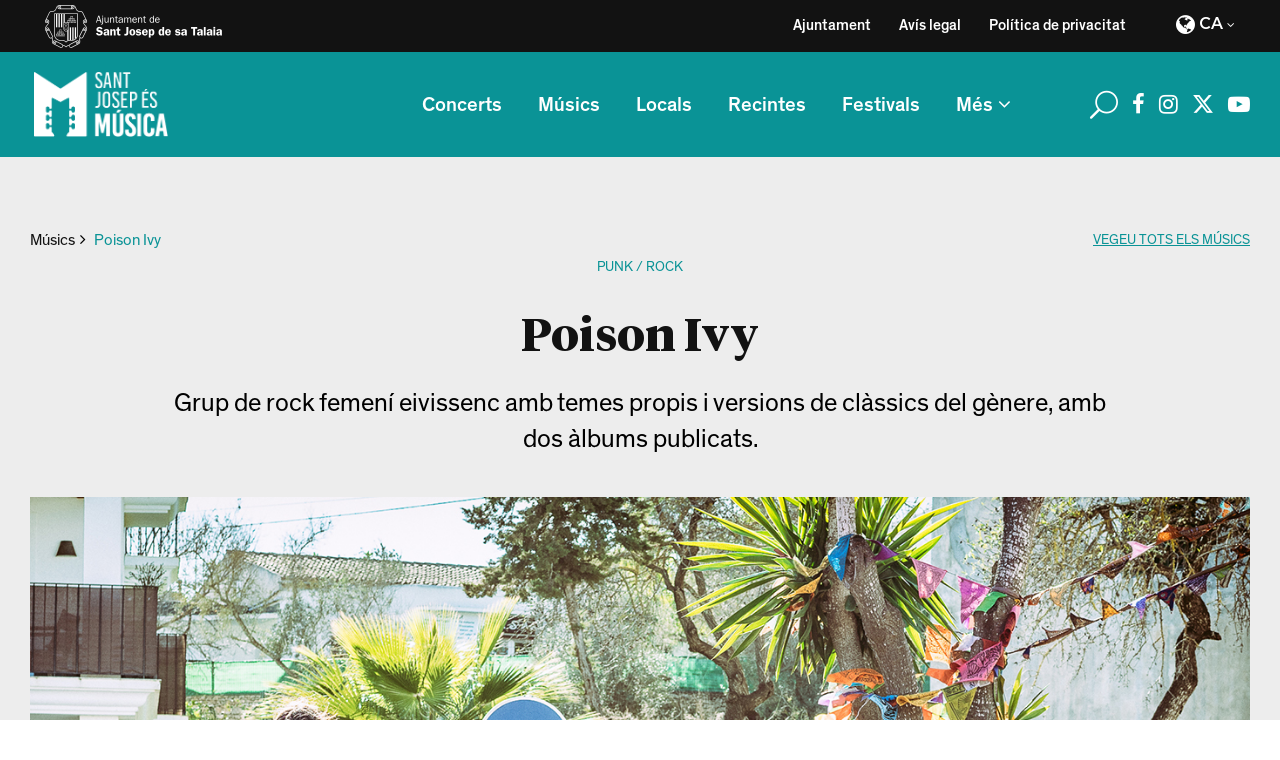

--- FILE ---
content_type: text/html; charset=UTF-8
request_url: https://musica.santjosep.org/musics/poison-ivy/
body_size: 16510
content:
<!DOCTYPE html>
<html lang="ca">
<head>
			
		<meta charset="UTF-8"/>
		<link rel="profile" href="http://gmpg.org/xfn/11"/>
			
				<meta name="viewport" content="width=device-width,initial-scale=1,user-scalable=yes">
		<meta name='robots' content='index, follow, max-image-preview:large, max-snippet:-1, max-video-preview:-1' />
<link rel="alternate" hreflang="ca" href="https://musica.santjosep.org/musics/poison-ivy/" />
<link rel="alternate" hreflang="es" href="https://musica.santjosep.org/es/musicos/poison-ivy/" />
<link rel="alternate" hreflang="x-default" href="https://musica.santjosep.org/musics/poison-ivy/" />

	<!-- This site is optimized with the Yoast SEO plugin v26.6 - https://yoast.com/wordpress/plugins/seo/ -->
	<title>Poison Ivy - Sant Josep és música</title>
	<link rel="canonical" href="https://musica.santjosep.org/musics/poison-ivy/" />
	<meta property="og:locale" content="ca_ES" />
	<meta property="og:type" content="article" />
	<meta property="og:title" content="Poison Ivy - Sant Josep és música" />
	<meta property="og:description" content="Grup de rock femení eivissenc amb temes propis i versions de clàssics del gènere, amb dos àlbums publicats." />
	<meta property="og:url" content="https://musica.santjosep.org/musics/poison-ivy/" />
	<meta property="og:site_name" content="Sant Josep és música" />
	<meta property="article:publisher" content="https://www.facebook.com/Sant-Josep-s-Msica-105337042007790" />
	<meta property="article:modified_time" content="2023-05-03T20:06:31+00:00" />
	<meta property="og:image" content="https://musica.santjosep.org/wp-content/uploads/2022/08/Poison-Ivy-11rec.jpg" />
	<meta property="og:image:width" content="1400" />
	<meta property="og:image:height" content="933" />
	<meta property="og:image:type" content="image/jpeg" />
	<meta name="twitter:card" content="summary_large_image" />
	<meta name="twitter:site" content="@MusicaSantJosep" />
	<meta name="twitter:label1" content="Temps estimat de lectura" />
	<meta name="twitter:data1" content="1 minut" />
	<script type="application/ld+json" class="yoast-schema-graph">{"@context":"https://schema.org","@graph":[{"@type":"WebPage","@id":"https://musica.santjosep.org/musics/poison-ivy/","url":"https://musica.santjosep.org/musics/poison-ivy/","name":"Poison Ivy - Sant Josep és música","isPartOf":{"@id":"https://musica.santjosep.org/es/#website"},"primaryImageOfPage":{"@id":"https://musica.santjosep.org/musics/poison-ivy/#primaryimage"},"image":{"@id":"https://musica.santjosep.org/musics/poison-ivy/#primaryimage"},"thumbnailUrl":"https://musica.santjosep.org/wp-content/uploads/2022/08/Poison-Ivy-11rec.jpg","datePublished":"2022-08-02T08:25:58+00:00","dateModified":"2023-05-03T20:06:31+00:00","breadcrumb":{"@id":"https://musica.santjosep.org/musics/poison-ivy/#breadcrumb"},"inLanguage":"ca","potentialAction":[{"@type":"ReadAction","target":["https://musica.santjosep.org/musics/poison-ivy/"]}]},{"@type":"ImageObject","inLanguage":"ca","@id":"https://musica.santjosep.org/musics/poison-ivy/#primaryimage","url":"https://musica.santjosep.org/wp-content/uploads/2022/08/Poison-Ivy-11rec.jpg","contentUrl":"https://musica.santjosep.org/wp-content/uploads/2022/08/Poison-Ivy-11rec.jpg","width":1400,"height":933,"caption":"Joan F. Ribas"},{"@type":"BreadcrumbList","@id":"https://musica.santjosep.org/musics/poison-ivy/#breadcrumb","itemListElement":[{"@type":"ListItem","position":1,"name":"Portada","item":"https://musica.santjosep.org/"},{"@type":"ListItem","position":2,"name":"Músicos","item":"https://musica.santjosep.org/es/musicos/"},{"@type":"ListItem","position":3,"name":"Poison Ivy"}]},{"@type":"WebSite","@id":"https://musica.santjosep.org/es/#website","url":"https://musica.santjosep.org/es/","name":"Sant Josep és música","description":"Información actualizada de todos los conciertos, grupos y artistas que actúen tanto en fiestas y festivales, como en establecimientos privados en el municipio de Sant Josep de sa Talaia","publisher":{"@id":"https://musica.santjosep.org/es/#organization"},"potentialAction":[{"@type":"SearchAction","target":{"@type":"EntryPoint","urlTemplate":"https://musica.santjosep.org/es/?s={search_term_string}"},"query-input":{"@type":"PropertyValueSpecification","valueRequired":true,"valueName":"search_term_string"}}],"inLanguage":"ca"},{"@type":"Organization","@id":"https://musica.santjosep.org/es/#organization","name":"Sant Josep és música","url":"https://musica.santjosep.org/es/","logo":{"@type":"ImageObject","inLanguage":"ca","@id":"https://musica.santjosep.org/es/#/schema/logo/image/","url":"https://musica.santjosep.org/wp-content/uploads/2022/01/logo-SJEM.png","contentUrl":"https://musica.santjosep.org/wp-content/uploads/2022/01/logo-SJEM.png","width":213,"height":103,"caption":"Sant Josep és música"},"image":{"@id":"https://musica.santjosep.org/es/#/schema/logo/image/"},"sameAs":["https://www.facebook.com/Sant-Josep-s-Msica-105337042007790","https://x.com/MusicaSantJosep","https://www.instagram.com/musicasantjosep/","https://www.youtube.com/channel/UCBSLSUpqfrfsiOMVslmZEJA"]}]}</script>
	<!-- / Yoast SEO plugin. -->


<link rel='dns-prefetch' href='//cdnjs.cloudflare.com' />
<link rel='dns-prefetch' href='//fonts.googleapis.com' />
<link rel="alternate" type="application/rss+xml" title="Sant Josep és música &raquo; Canal d&#039;informació" href="https://musica.santjosep.org/feed/" />
<link rel="alternate" type="application/rss+xml" title="Sant Josep és música &raquo; Canal dels comentaris" href="https://musica.santjosep.org/comments/feed/" />
<link rel="alternate" type="text/calendar" title="Sant Josep és música &raquo; Canal iCal" href="https://musica.santjosep.org/concerts-santjosep/?ical=1" />
<link rel="alternate" title="oEmbed (JSON)" type="application/json+oembed" href="https://musica.santjosep.org/wp-json/oembed/1.0/embed?url=https%3A%2F%2Fmusica.santjosep.org%2Fmusics%2Fpoison-ivy%2F" />
<link rel="alternate" title="oEmbed (XML)" type="text/xml+oembed" href="https://musica.santjosep.org/wp-json/oembed/1.0/embed?url=https%3A%2F%2Fmusica.santjosep.org%2Fmusics%2Fpoison-ivy%2F&#038;format=xml" />
<style id='wp-img-auto-sizes-contain-inline-css' type='text/css'>
img:is([sizes=auto i],[sizes^="auto," i]){contain-intrinsic-size:3000px 1500px}
/*# sourceURL=wp-img-auto-sizes-contain-inline-css */
</style>
<link rel='stylesheet' id='tribe-events-pro-mini-calendar-block-styles-css' href='https://musica.santjosep.org/wp-content/plugins/events-calendar-pro/build/css/tribe-events-pro-mini-calendar-block.css?ver=7.7.11' type='text/css' media='all' />
<style id='wp-emoji-styles-inline-css' type='text/css'>

	img.wp-smiley, img.emoji {
		display: inline !important;
		border: none !important;
		box-shadow: none !important;
		height: 1em !important;
		width: 1em !important;
		margin: 0 0.07em !important;
		vertical-align: -0.1em !important;
		background: none !important;
		padding: 0 !important;
	}
/*# sourceURL=wp-emoji-styles-inline-css */
</style>
<link rel='stylesheet' id='wp-block-library-css' href='https://musica.santjosep.org/wp-includes/css/dist/block-library/style.min.css?ver=6.9' type='text/css' media='all' />
<style id='wp-block-image-inline-css' type='text/css'>
.wp-block-image>a,.wp-block-image>figure>a{display:inline-block}.wp-block-image img{box-sizing:border-box;height:auto;max-width:100%;vertical-align:bottom}@media not (prefers-reduced-motion){.wp-block-image img.hide{visibility:hidden}.wp-block-image img.show{animation:show-content-image .4s}}.wp-block-image[style*=border-radius] img,.wp-block-image[style*=border-radius]>a{border-radius:inherit}.wp-block-image.has-custom-border img{box-sizing:border-box}.wp-block-image.aligncenter{text-align:center}.wp-block-image.alignfull>a,.wp-block-image.alignwide>a{width:100%}.wp-block-image.alignfull img,.wp-block-image.alignwide img{height:auto;width:100%}.wp-block-image .aligncenter,.wp-block-image .alignleft,.wp-block-image .alignright,.wp-block-image.aligncenter,.wp-block-image.alignleft,.wp-block-image.alignright{display:table}.wp-block-image .aligncenter>figcaption,.wp-block-image .alignleft>figcaption,.wp-block-image .alignright>figcaption,.wp-block-image.aligncenter>figcaption,.wp-block-image.alignleft>figcaption,.wp-block-image.alignright>figcaption{caption-side:bottom;display:table-caption}.wp-block-image .alignleft{float:left;margin:.5em 1em .5em 0}.wp-block-image .alignright{float:right;margin:.5em 0 .5em 1em}.wp-block-image .aligncenter{margin-left:auto;margin-right:auto}.wp-block-image :where(figcaption){margin-bottom:1em;margin-top:.5em}.wp-block-image.is-style-circle-mask img{border-radius:9999px}@supports ((-webkit-mask-image:none) or (mask-image:none)) or (-webkit-mask-image:none){.wp-block-image.is-style-circle-mask img{border-radius:0;-webkit-mask-image:url('data:image/svg+xml;utf8,<svg viewBox="0 0 100 100" xmlns="http://www.w3.org/2000/svg"><circle cx="50" cy="50" r="50"/></svg>');mask-image:url('data:image/svg+xml;utf8,<svg viewBox="0 0 100 100" xmlns="http://www.w3.org/2000/svg"><circle cx="50" cy="50" r="50"/></svg>');mask-mode:alpha;-webkit-mask-position:center;mask-position:center;-webkit-mask-repeat:no-repeat;mask-repeat:no-repeat;-webkit-mask-size:contain;mask-size:contain}}:root :where(.wp-block-image.is-style-rounded img,.wp-block-image .is-style-rounded img){border-radius:9999px}.wp-block-image figure{margin:0}.wp-lightbox-container{display:flex;flex-direction:column;position:relative}.wp-lightbox-container img{cursor:zoom-in}.wp-lightbox-container img:hover+button{opacity:1}.wp-lightbox-container button{align-items:center;backdrop-filter:blur(16px) saturate(180%);background-color:#5a5a5a40;border:none;border-radius:4px;cursor:zoom-in;display:flex;height:20px;justify-content:center;opacity:0;padding:0;position:absolute;right:16px;text-align:center;top:16px;width:20px;z-index:100}@media not (prefers-reduced-motion){.wp-lightbox-container button{transition:opacity .2s ease}}.wp-lightbox-container button:focus-visible{outline:3px auto #5a5a5a40;outline:3px auto -webkit-focus-ring-color;outline-offset:3px}.wp-lightbox-container button:hover{cursor:pointer;opacity:1}.wp-lightbox-container button:focus{opacity:1}.wp-lightbox-container button:focus,.wp-lightbox-container button:hover,.wp-lightbox-container button:not(:hover):not(:active):not(.has-background){background-color:#5a5a5a40;border:none}.wp-lightbox-overlay{box-sizing:border-box;cursor:zoom-out;height:100vh;left:0;overflow:hidden;position:fixed;top:0;visibility:hidden;width:100%;z-index:100000}.wp-lightbox-overlay .close-button{align-items:center;cursor:pointer;display:flex;justify-content:center;min-height:40px;min-width:40px;padding:0;position:absolute;right:calc(env(safe-area-inset-right) + 16px);top:calc(env(safe-area-inset-top) + 16px);z-index:5000000}.wp-lightbox-overlay .close-button:focus,.wp-lightbox-overlay .close-button:hover,.wp-lightbox-overlay .close-button:not(:hover):not(:active):not(.has-background){background:none;border:none}.wp-lightbox-overlay .lightbox-image-container{height:var(--wp--lightbox-container-height);left:50%;overflow:hidden;position:absolute;top:50%;transform:translate(-50%,-50%);transform-origin:top left;width:var(--wp--lightbox-container-width);z-index:9999999999}.wp-lightbox-overlay .wp-block-image{align-items:center;box-sizing:border-box;display:flex;height:100%;justify-content:center;margin:0;position:relative;transform-origin:0 0;width:100%;z-index:3000000}.wp-lightbox-overlay .wp-block-image img{height:var(--wp--lightbox-image-height);min-height:var(--wp--lightbox-image-height);min-width:var(--wp--lightbox-image-width);width:var(--wp--lightbox-image-width)}.wp-lightbox-overlay .wp-block-image figcaption{display:none}.wp-lightbox-overlay button{background:none;border:none}.wp-lightbox-overlay .scrim{background-color:#fff;height:100%;opacity:.9;position:absolute;width:100%;z-index:2000000}.wp-lightbox-overlay.active{visibility:visible}@media not (prefers-reduced-motion){.wp-lightbox-overlay.active{animation:turn-on-visibility .25s both}.wp-lightbox-overlay.active img{animation:turn-on-visibility .35s both}.wp-lightbox-overlay.show-closing-animation:not(.active){animation:turn-off-visibility .35s both}.wp-lightbox-overlay.show-closing-animation:not(.active) img{animation:turn-off-visibility .25s both}.wp-lightbox-overlay.zoom.active{animation:none;opacity:1;visibility:visible}.wp-lightbox-overlay.zoom.active .lightbox-image-container{animation:lightbox-zoom-in .4s}.wp-lightbox-overlay.zoom.active .lightbox-image-container img{animation:none}.wp-lightbox-overlay.zoom.active .scrim{animation:turn-on-visibility .4s forwards}.wp-lightbox-overlay.zoom.show-closing-animation:not(.active){animation:none}.wp-lightbox-overlay.zoom.show-closing-animation:not(.active) .lightbox-image-container{animation:lightbox-zoom-out .4s}.wp-lightbox-overlay.zoom.show-closing-animation:not(.active) .lightbox-image-container img{animation:none}.wp-lightbox-overlay.zoom.show-closing-animation:not(.active) .scrim{animation:turn-off-visibility .4s forwards}}@keyframes show-content-image{0%{visibility:hidden}99%{visibility:hidden}to{visibility:visible}}@keyframes turn-on-visibility{0%{opacity:0}to{opacity:1}}@keyframes turn-off-visibility{0%{opacity:1;visibility:visible}99%{opacity:0;visibility:visible}to{opacity:0;visibility:hidden}}@keyframes lightbox-zoom-in{0%{transform:translate(calc((-100vw + var(--wp--lightbox-scrollbar-width))/2 + var(--wp--lightbox-initial-left-position)),calc(-50vh + var(--wp--lightbox-initial-top-position))) scale(var(--wp--lightbox-scale))}to{transform:translate(-50%,-50%) scale(1)}}@keyframes lightbox-zoom-out{0%{transform:translate(-50%,-50%) scale(1);visibility:visible}99%{visibility:visible}to{transform:translate(calc((-100vw + var(--wp--lightbox-scrollbar-width))/2 + var(--wp--lightbox-initial-left-position)),calc(-50vh + var(--wp--lightbox-initial-top-position))) scale(var(--wp--lightbox-scale));visibility:hidden}}
/*# sourceURL=https://musica.santjosep.org/wp-includes/blocks/image/style.min.css */
</style>
<style id='wp-block-paragraph-inline-css' type='text/css'>
.is-small-text{font-size:.875em}.is-regular-text{font-size:1em}.is-large-text{font-size:2.25em}.is-larger-text{font-size:3em}.has-drop-cap:not(:focus):first-letter{float:left;font-size:8.4em;font-style:normal;font-weight:100;line-height:.68;margin:.05em .1em 0 0;text-transform:uppercase}body.rtl .has-drop-cap:not(:focus):first-letter{float:none;margin-left:.1em}p.has-drop-cap.has-background{overflow:hidden}:root :where(p.has-background){padding:1.25em 2.375em}:where(p.has-text-color:not(.has-link-color)) a{color:inherit}p.has-text-align-left[style*="writing-mode:vertical-lr"],p.has-text-align-right[style*="writing-mode:vertical-rl"]{rotate:180deg}
/*# sourceURL=https://musica.santjosep.org/wp-includes/blocks/paragraph/style.min.css */
</style>
<style id='global-styles-inline-css' type='text/css'>
:root{--wp--preset--aspect-ratio--square: 1;--wp--preset--aspect-ratio--4-3: 4/3;--wp--preset--aspect-ratio--3-4: 3/4;--wp--preset--aspect-ratio--3-2: 3/2;--wp--preset--aspect-ratio--2-3: 2/3;--wp--preset--aspect-ratio--16-9: 16/9;--wp--preset--aspect-ratio--9-16: 9/16;--wp--preset--color--black: #000000;--wp--preset--color--cyan-bluish-gray: #abb8c3;--wp--preset--color--white: #ffffff;--wp--preset--color--pale-pink: #f78da7;--wp--preset--color--vivid-red: #cf2e2e;--wp--preset--color--luminous-vivid-orange: #ff6900;--wp--preset--color--luminous-vivid-amber: #fcb900;--wp--preset--color--light-green-cyan: #7bdcb5;--wp--preset--color--vivid-green-cyan: #00d084;--wp--preset--color--pale-cyan-blue: #8ed1fc;--wp--preset--color--vivid-cyan-blue: #0693e3;--wp--preset--color--vivid-purple: #9b51e0;--wp--preset--gradient--vivid-cyan-blue-to-vivid-purple: linear-gradient(135deg,rgb(6,147,227) 0%,rgb(155,81,224) 100%);--wp--preset--gradient--light-green-cyan-to-vivid-green-cyan: linear-gradient(135deg,rgb(122,220,180) 0%,rgb(0,208,130) 100%);--wp--preset--gradient--luminous-vivid-amber-to-luminous-vivid-orange: linear-gradient(135deg,rgb(252,185,0) 0%,rgb(255,105,0) 100%);--wp--preset--gradient--luminous-vivid-orange-to-vivid-red: linear-gradient(135deg,rgb(255,105,0) 0%,rgb(207,46,46) 100%);--wp--preset--gradient--very-light-gray-to-cyan-bluish-gray: linear-gradient(135deg,rgb(238,238,238) 0%,rgb(169,184,195) 100%);--wp--preset--gradient--cool-to-warm-spectrum: linear-gradient(135deg,rgb(74,234,220) 0%,rgb(151,120,209) 20%,rgb(207,42,186) 40%,rgb(238,44,130) 60%,rgb(251,105,98) 80%,rgb(254,248,76) 100%);--wp--preset--gradient--blush-light-purple: linear-gradient(135deg,rgb(255,206,236) 0%,rgb(152,150,240) 100%);--wp--preset--gradient--blush-bordeaux: linear-gradient(135deg,rgb(254,205,165) 0%,rgb(254,45,45) 50%,rgb(107,0,62) 100%);--wp--preset--gradient--luminous-dusk: linear-gradient(135deg,rgb(255,203,112) 0%,rgb(199,81,192) 50%,rgb(65,88,208) 100%);--wp--preset--gradient--pale-ocean: linear-gradient(135deg,rgb(255,245,203) 0%,rgb(182,227,212) 50%,rgb(51,167,181) 100%);--wp--preset--gradient--electric-grass: linear-gradient(135deg,rgb(202,248,128) 0%,rgb(113,206,126) 100%);--wp--preset--gradient--midnight: linear-gradient(135deg,rgb(2,3,129) 0%,rgb(40,116,252) 100%);--wp--preset--font-size--small: 13px;--wp--preset--font-size--medium: 20px;--wp--preset--font-size--large: 36px;--wp--preset--font-size--x-large: 42px;--wp--preset--spacing--20: 0.44rem;--wp--preset--spacing--30: 0.67rem;--wp--preset--spacing--40: 1rem;--wp--preset--spacing--50: 1.5rem;--wp--preset--spacing--60: 2.25rem;--wp--preset--spacing--70: 3.38rem;--wp--preset--spacing--80: 5.06rem;--wp--preset--shadow--natural: 6px 6px 9px rgba(0, 0, 0, 0.2);--wp--preset--shadow--deep: 12px 12px 50px rgba(0, 0, 0, 0.4);--wp--preset--shadow--sharp: 6px 6px 0px rgba(0, 0, 0, 0.2);--wp--preset--shadow--outlined: 6px 6px 0px -3px rgb(255, 255, 255), 6px 6px rgb(0, 0, 0);--wp--preset--shadow--crisp: 6px 6px 0px rgb(0, 0, 0);}:where(.is-layout-flex){gap: 0.5em;}:where(.is-layout-grid){gap: 0.5em;}body .is-layout-flex{display: flex;}.is-layout-flex{flex-wrap: wrap;align-items: center;}.is-layout-flex > :is(*, div){margin: 0;}body .is-layout-grid{display: grid;}.is-layout-grid > :is(*, div){margin: 0;}:where(.wp-block-columns.is-layout-flex){gap: 2em;}:where(.wp-block-columns.is-layout-grid){gap: 2em;}:where(.wp-block-post-template.is-layout-flex){gap: 1.25em;}:where(.wp-block-post-template.is-layout-grid){gap: 1.25em;}.has-black-color{color: var(--wp--preset--color--black) !important;}.has-cyan-bluish-gray-color{color: var(--wp--preset--color--cyan-bluish-gray) !important;}.has-white-color{color: var(--wp--preset--color--white) !important;}.has-pale-pink-color{color: var(--wp--preset--color--pale-pink) !important;}.has-vivid-red-color{color: var(--wp--preset--color--vivid-red) !important;}.has-luminous-vivid-orange-color{color: var(--wp--preset--color--luminous-vivid-orange) !important;}.has-luminous-vivid-amber-color{color: var(--wp--preset--color--luminous-vivid-amber) !important;}.has-light-green-cyan-color{color: var(--wp--preset--color--light-green-cyan) !important;}.has-vivid-green-cyan-color{color: var(--wp--preset--color--vivid-green-cyan) !important;}.has-pale-cyan-blue-color{color: var(--wp--preset--color--pale-cyan-blue) !important;}.has-vivid-cyan-blue-color{color: var(--wp--preset--color--vivid-cyan-blue) !important;}.has-vivid-purple-color{color: var(--wp--preset--color--vivid-purple) !important;}.has-black-background-color{background-color: var(--wp--preset--color--black) !important;}.has-cyan-bluish-gray-background-color{background-color: var(--wp--preset--color--cyan-bluish-gray) !important;}.has-white-background-color{background-color: var(--wp--preset--color--white) !important;}.has-pale-pink-background-color{background-color: var(--wp--preset--color--pale-pink) !important;}.has-vivid-red-background-color{background-color: var(--wp--preset--color--vivid-red) !important;}.has-luminous-vivid-orange-background-color{background-color: var(--wp--preset--color--luminous-vivid-orange) !important;}.has-luminous-vivid-amber-background-color{background-color: var(--wp--preset--color--luminous-vivid-amber) !important;}.has-light-green-cyan-background-color{background-color: var(--wp--preset--color--light-green-cyan) !important;}.has-vivid-green-cyan-background-color{background-color: var(--wp--preset--color--vivid-green-cyan) !important;}.has-pale-cyan-blue-background-color{background-color: var(--wp--preset--color--pale-cyan-blue) !important;}.has-vivid-cyan-blue-background-color{background-color: var(--wp--preset--color--vivid-cyan-blue) !important;}.has-vivid-purple-background-color{background-color: var(--wp--preset--color--vivid-purple) !important;}.has-black-border-color{border-color: var(--wp--preset--color--black) !important;}.has-cyan-bluish-gray-border-color{border-color: var(--wp--preset--color--cyan-bluish-gray) !important;}.has-white-border-color{border-color: var(--wp--preset--color--white) !important;}.has-pale-pink-border-color{border-color: var(--wp--preset--color--pale-pink) !important;}.has-vivid-red-border-color{border-color: var(--wp--preset--color--vivid-red) !important;}.has-luminous-vivid-orange-border-color{border-color: var(--wp--preset--color--luminous-vivid-orange) !important;}.has-luminous-vivid-amber-border-color{border-color: var(--wp--preset--color--luminous-vivid-amber) !important;}.has-light-green-cyan-border-color{border-color: var(--wp--preset--color--light-green-cyan) !important;}.has-vivid-green-cyan-border-color{border-color: var(--wp--preset--color--vivid-green-cyan) !important;}.has-pale-cyan-blue-border-color{border-color: var(--wp--preset--color--pale-cyan-blue) !important;}.has-vivid-cyan-blue-border-color{border-color: var(--wp--preset--color--vivid-cyan-blue) !important;}.has-vivid-purple-border-color{border-color: var(--wp--preset--color--vivid-purple) !important;}.has-vivid-cyan-blue-to-vivid-purple-gradient-background{background: var(--wp--preset--gradient--vivid-cyan-blue-to-vivid-purple) !important;}.has-light-green-cyan-to-vivid-green-cyan-gradient-background{background: var(--wp--preset--gradient--light-green-cyan-to-vivid-green-cyan) !important;}.has-luminous-vivid-amber-to-luminous-vivid-orange-gradient-background{background: var(--wp--preset--gradient--luminous-vivid-amber-to-luminous-vivid-orange) !important;}.has-luminous-vivid-orange-to-vivid-red-gradient-background{background: var(--wp--preset--gradient--luminous-vivid-orange-to-vivid-red) !important;}.has-very-light-gray-to-cyan-bluish-gray-gradient-background{background: var(--wp--preset--gradient--very-light-gray-to-cyan-bluish-gray) !important;}.has-cool-to-warm-spectrum-gradient-background{background: var(--wp--preset--gradient--cool-to-warm-spectrum) !important;}.has-blush-light-purple-gradient-background{background: var(--wp--preset--gradient--blush-light-purple) !important;}.has-blush-bordeaux-gradient-background{background: var(--wp--preset--gradient--blush-bordeaux) !important;}.has-luminous-dusk-gradient-background{background: var(--wp--preset--gradient--luminous-dusk) !important;}.has-pale-ocean-gradient-background{background: var(--wp--preset--gradient--pale-ocean) !important;}.has-electric-grass-gradient-background{background: var(--wp--preset--gradient--electric-grass) !important;}.has-midnight-gradient-background{background: var(--wp--preset--gradient--midnight) !important;}.has-small-font-size{font-size: var(--wp--preset--font-size--small) !important;}.has-medium-font-size{font-size: var(--wp--preset--font-size--medium) !important;}.has-large-font-size{font-size: var(--wp--preset--font-size--large) !important;}.has-x-large-font-size{font-size: var(--wp--preset--font-size--x-large) !important;}
/*# sourceURL=global-styles-inline-css */
</style>

<style id='classic-theme-styles-inline-css' type='text/css'>
/*! This file is auto-generated */
.wp-block-button__link{color:#fff;background-color:#32373c;border-radius:9999px;box-shadow:none;text-decoration:none;padding:calc(.667em + 2px) calc(1.333em + 2px);font-size:1.125em}.wp-block-file__button{background:#32373c;color:#fff;text-decoration:none}
/*# sourceURL=/wp-includes/css/classic-themes.min.css */
</style>
<link rel='stylesheet' id='journo-edge-style-handle-modules-css' href='https://musica.santjosep.org/wp-content/themes/journo/assets/css/modules.min.css?ver=6.9' type='text/css' media='all' />
<link rel='stylesheet' id='edgtf-news-style-css' href='https://musica.santjosep.org/wp-content/plugins/edgtf-news/assets/css/news.min.css?ver=6.9' type='text/css' media='all' />
<link rel='stylesheet' id='journo-edge-style-handle-modules-responsive-css' href='https://musica.santjosep.org/wp-content/themes/journo/assets/css/modules-responsive.min.css?ver=6.9' type='text/css' media='all' />
<link rel='stylesheet' id='edgtf-news-responsive-style-css' href='https://musica.santjosep.org/wp-content/plugins/edgtf-news/assets/css/news-responsive.min.css?ver=6.9' type='text/css' media='all' />
<link rel='stylesheet' id='journo-edge-style-handle-default-style-css' href='https://musica.santjosep.org/wp-content/themes/journo/style.css?ver=6.9' type='text/css' media='all' />
<link rel='stylesheet' id='journo-edge-child-style-css' href='https://musica.santjosep.org/wp-content/themes/journo-child/style.css?ver=1.1.2' type='text/css' media='all' />
<link rel='stylesheet' id='brands-style-css' href='https://musica.santjosep.org/wp-content/themes/journo-child/fonts/brands/brands.css?ver=6.9' type='text/css' media='all' />
<link rel='stylesheet' id='font-awesome-6-css' href='https://cdnjs.cloudflare.com/ajax/libs/font-awesome/6.5.1/css/all.min.css?ver=6.5.1' type='text/css' media='all' />
<link rel='stylesheet' id='journo-font_awesome-css' href='https://musica.santjosep.org/wp-content/themes/journo/assets/css/font-awesome/css/font-awesome.min.css?ver=6.9' type='text/css' media='all' />
<link rel='stylesheet' id='journo-font_elegant-css' href='https://musica.santjosep.org/wp-content/themes/journo/assets/css/elegant-icons/style.min.css?ver=6.9' type='text/css' media='all' />
<link rel='stylesheet' id='journo-ion_icons-css' href='https://musica.santjosep.org/wp-content/themes/journo/assets/css/ion-icons/css/ionicons.min.css?ver=6.9' type='text/css' media='all' />
<link rel='stylesheet' id='journo-linear_icons-css' href='https://musica.santjosep.org/wp-content/themes/journo/assets/css/linear-icons/style.css?ver=6.9' type='text/css' media='all' />
<link rel='stylesheet' id='journo-linea_icons-css' href='https://musica.santjosep.org/wp-content/themes/journo/assets/css/linea-icons/style.css?ver=6.9' type='text/css' media='all' />
<link rel='stylesheet' id='mediaelement-css' href='https://musica.santjosep.org/wp-includes/js/mediaelement/mediaelementplayer-legacy.min.css?ver=4.2.17' type='text/css' media='all' />
<link rel='stylesheet' id='wp-mediaelement-css' href='https://musica.santjosep.org/wp-includes/js/mediaelement/wp-mediaelement.min.css?ver=6.9' type='text/css' media='all' />
<link rel='stylesheet' id='journo-edge-style-handle-google-fonts-css' href='https://fonts.googleapis.com/css?family=Open+Sans%3A300%2C400%2C500%2C600%2C700%7CMontserrat%3A300%2C400%2C500%2C600%2C700%7CCormorant+Garamond%3A300%2C400%2C500%2C600%2C700&#038;subset=latin-ext&#038;ver=1.0.0' type='text/css' media='all' />
<link rel='stylesheet' id='journo-core-dashboard-style-css' href='https://musica.santjosep.org/wp-content/plugins/edgtf-core/core-dashboard/assets/css/core-dashboard.min.css?ver=6.9' type='text/css' media='all' />
<link rel='stylesheet' id='js_composer_front-css' href='https://musica.santjosep.org/wp-content/plugins/js_composer/assets/css/js_composer.min.css?ver=8.7.2' type='text/css' media='all' />
<script type="text/javascript" id="wpml-cookie-js-extra">
/* <![CDATA[ */
var wpml_cookies = {"wp-wpml_current_language":{"value":"ca","expires":1,"path":"/"}};
var wpml_cookies = {"wp-wpml_current_language":{"value":"ca","expires":1,"path":"/"}};
//# sourceURL=wpml-cookie-js-extra
/* ]]> */
</script>
<script type="text/javascript" src="https://musica.santjosep.org/wp-content/plugins/sitepress-multilingual-cms/res/js/cookies/language-cookie.js?ver=486900" id="wpml-cookie-js" defer="defer" data-wp-strategy="defer"></script>
<script type="text/javascript" src="https://musica.santjosep.org/wp-includes/js/jquery/jquery.min.js?ver=3.7.1" id="jquery-core-js"></script>
<script type="text/javascript" src="https://musica.santjosep.org/wp-includes/js/jquery/jquery-migrate.min.js?ver=3.4.1" id="jquery-migrate-js"></script>
<script></script><link rel="https://api.w.org/" href="https://musica.santjosep.org/wp-json/" /><link rel="alternate" title="JSON" type="application/json" href="https://musica.santjosep.org/wp-json/wp/v2/musicos/10935" /><link rel="EditURI" type="application/rsd+xml" title="RSD" href="https://musica.santjosep.org/xmlrpc.php?rsd" />
<meta name="generator" content="WordPress 6.9" />
<link rel='shortlink' href='https://musica.santjosep.org/?p=10935' />
<meta name="generator" content="WPML ver:4.8.6 stt:8,2;" />
<meta name="tec-api-version" content="v1"><meta name="tec-api-origin" content="https://musica.santjosep.org"><link rel="alternate" href="https://musica.santjosep.org/wp-json/tribe/events/v1/" /><meta name="generator" content="Powered by WPBakery Page Builder - drag and drop page builder for WordPress."/>
<link rel="icon" href="https://musica.santjosep.org/wp-content/uploads/2022/01/cropped-santjosepesmusica-32x32.png" sizes="32x32" />
<link rel="icon" href="https://musica.santjosep.org/wp-content/uploads/2022/01/cropped-santjosepesmusica-192x192.png" sizes="192x192" />
<link rel="apple-touch-icon" href="https://musica.santjosep.org/wp-content/uploads/2022/01/cropped-santjosepesmusica-180x180.png" />
<meta name="msapplication-TileImage" content="https://musica.santjosep.org/wp-content/uploads/2022/01/cropped-santjosepesmusica-270x270.png" />
<noscript><style> .wpb_animate_when_almost_visible { opacity: 1; }</style></noscript>	<meta name="facebook-domain-verification" content="hywjegnsrd2z1zq1bd6mb406y47ids" />
	<script type='text/javascript' src='https://platform-api.sharethis.com/js/sharethis.js#property=61e915ae6346030019493acc&product=sop' async='async'></script>
</head>
<body class="wp-singular musicos-template-default single single-musicos postid-10935 wp-theme-journo wp-child-theme-journo-child edgt-core-1.5 edgt-news-1.2 tribe-no-js journo child-child-ver-1.0.1 journo-ver-2.1 edgtf-grid-1300 edgtf-empty-google-api edgtf-no-behavior edgtf-dropdown-animate-height edgtf-header-standard edgtf-menu-area-shadow-disable edgtf-menu-area-in-grid-shadow-disable edgtf-menu-area-border-disable edgtf-menu-area-in-grid-border-disable edgtf-header-menu-area-in-grid-padding edgtf-logo-area-border-disable edgtf-default-mobile-header edgtf-sticky-up-mobile-header edgtf-header-top-enabled edgtf-top-bar-in-grid-padding edgtf-fullscreen-search edgtf-search-fade wpb-js-composer js-comp-ver-8.7.2 vc_responsive" itemscope itemtype="http://schema.org/WebPage">
	
    <div class="edgtf-wrapper">
        <div class="edgtf-wrapper-inner">
            	
		
	<div class="edgtf-top-bar">
				
					<div class="edgtf-grid">
						
			<div class="edgtf-vertical-align-containers">
				<div class="edgtf-position-left">
					<div class="edgtf-position-left-inner">
													<div id="block-7" class="widget widget_block widget_media_image edgtf-top-bar-widget">
<figure class="wp-block-image size-full"><img decoding="async" width="177" height="43" src="https://musica.santjosep.org/wp-content/uploads/2022/01/santjoseplogoblanco.png" alt="" class="wp-image-116"/></figure>
</div>											</div>
				</div>
				<div class="edgtf-position-right">
					<div class="edgtf-position-right-inner">
													<div id="nav_menu-2" class="widget widget_nav_menu edgtf-top-bar-widget"><div class="menu-top-legal-ca-container"><ul id="menu-top-legal-ca" class="menu"><li id="menu-item-2164" class="menu-item menu-item-type-custom menu-item-object-custom menu-item-2164"><a target="_blank" href="https://www.santjosep.org/">Ajuntament</a></li>
<li id="menu-item-2165" class="menu-item menu-item-type-custom menu-item-object-custom menu-item-2165"><a target="_blank" href="https://www.santjosep.org/avis-legal/">Avís legal</a></li>
<li id="menu-item-2166" class="menu-item menu-item-type-custom menu-item-object-custom menu-item-2166"><a target="_blank" href="https://www.santjosep.org/politica-de-privacitat/">Política de privacitat</a></li>
</ul></div></div><div id="block-13" class="widget widget_block edgtf-top-bar-widget"><p><ul class="idiomasheader">
						<li>
							<div>
								<span class="fa fa-globe"></span>
								ca
								<span class="fa fa-angle-down"></span>
							</div>
							<ul><li><a href="https://musica.santjosep.org/es/musicos/poison-ivy/">es</a></li></ul>
						</li>
					</ul></p>
</div>											</div>
				</div>
			</div>
				
					</div>
				
			</div>
	
	<div class="edgtf-fullscreen-search-holder">
	<a class="edgtf-fullscreen-search-close" href="javascript:void(0)">
		<span aria-hidden="true" class="edgtf-icon-font-elegant icon_close " ></span>	</a>
	<div class="edgtf-fullscreen-search-table">
		<div class="edgtf-fullscreen-search-cell">
			<div class="edgtf-fullscreen-search-inner">
				<form action="https://musica.santjosep.org/" class="edgtf-fullscreen-search-form" method="get">
					<div class="edgtf-form-holder">
						<div class="edgtf-form-holder-inner">
							<div class="edgtf-field-holder">
								<input type="text" placeholder="Cercar..." name="s" class="edgtf-search-field" autocomplete="off"/>
							</div>
							<button type="submit" class="edgtf-search-submit"><span aria-hidden="true" class="edgtf-icon-font-elegant icon_search " ></span></button>
							<div class="edgtf-line"></div>
						</div>
					</div>
				</form>
			</div>
		</div>
	</div>
</div>
<header class="edgtf-page-header">
		
				
	<div class="edgtf-menu-area edgtf-menu-right">
				
					<div class="edgtf-grid">
						
			<div class="edgtf-vertical-align-containers">
				<div class="edgtf-position-left">
					<div class="edgtf-position-left-inner">
						

<div class="edgtf-logo-wrapper">
    <a itemprop="url" href="https://musica.santjosep.org/" style="height: 68px;">
        <img itemprop="image" class="edgtf-normal-logo" src="https://musica.santjosep.org/wp-content/uploads/2022/01/logo-SJEM-W.png" width="282" height="137"  alt="logo"/>
                    </a>
</div>

											</div>
				</div>
								<div class="edgtf-position-right">
					<div class="edgtf-position-right-inner">
													
<nav class="edgtf-main-menu edgtf-drop-down edgtf-default-nav">
    <ul id="menu-menu-princi-ca" class="clearfix"><li id="nav-menu-item-2167" class="menu-item menu-item-type-post_type menu-item-object-page  narrow"><a href="https://musica.santjosep.org/concerts/" class=""><span class="item_outer"><span class="item_text">Concerts</span></span></a></li>
<li id="nav-menu-item-2168" class="menu-item menu-item-type-post_type menu-item-object-page  narrow"><a href="https://musica.santjosep.org/musics-santjosep/" class=""><span class="item_outer"><span class="item_text">Músics</span></span></a></li>
<li id="nav-menu-item-2169" class="menu-item menu-item-type-post_type menu-item-object-page  narrow"><a href="https://musica.santjosep.org/locals-santjosep/" class=""><span class="item_outer"><span class="item_text">Locals</span></span></a></li>
<li id="nav-menu-item-2170" class="menu-item menu-item-type-post_type menu-item-object-page  narrow"><a href="https://musica.santjosep.org/recintes-santjosep/" class=""><span class="item_outer"><span class="item_text">Recintes</span></span></a></li>
<li id="nav-menu-item-2171" class="menu-item menu-item-type-post_type menu-item-object-page  narrow"><a href="https://musica.santjosep.org/festivals-santjosep/" class=""><span class="item_outer"><span class="item_text">Festivals</span></span></a></li>
<li id="nav-menu-item-2172" class="menu-item menu-item-type-custom menu-item-object-custom menu-item-has-children  has_sub narrow"><a href="#" class=" no_link" onclick="JavaScript: return false;"><span class="item_outer"><span class="item_text">Més</span><i class="edgtf-menu-arrow fa fa-angle-down"></i></span></a>
<div class="second"><div class="inner"><ul>
	<li id="nav-menu-item-2173" class="menu-item menu-item-type-post_type menu-item-object-page "><a href="https://musica.santjosep.org/discos-santjosep/" class=""><span class="item_outer"><span class="item_text">Discos</span></span></a></li>
	<li id="nav-menu-item-2174" class="menu-item menu-item-type-post_type menu-item-object-page "><a href="https://musica.santjosep.org/empreses-i-serveis/" class=""><span class="item_outer"><span class="item_text">Serveis</span></span></a></li>
	<li id="nav-menu-item-2175" class="menu-item menu-item-type-post_type menu-item-object-page "><a href="https://musica.santjosep.org/actualitat/" class=""><span class="item_outer"><span class="item_text">Actualitat</span></span></a></li>
</ul></div></div>
</li>
</ul></nav>

														
		<a  style="font-size: 28px;color: #b3291f;" class="edgtf-search-opener edgtf-icon-has-hover" href="javascript:void(0)">
            <span class="edgtf-search-opener-wrapper">
                <span aria-hidden="true" class="edgtf-icon-font-elegant icon_search "></span>	                        </span>
		</a>
	<div class="widget edgtf-social-icons-group-widget text-align-left">							<a class="edgtf-social-icon-widget-holder edgtf-icon-has-hover"  				   href="https://www.facebook.com/Sant-Josep-s-Msica-105337042007790" target="_blank">
					<span class="edgtf-social-icon-widget fa fa-facebook"></span>				</a>
										<a class="edgtf-social-icon-widget-holder edgtf-icon-has-hover"  				   href="https://www.instagram.com/musicasantjosep/" target="_blank">
					<span class="edgtf-social-icon-widget fa fa-instagram"></span>				</a>
										<a class="edgtf-social-icon-widget-holder edgtf-icon-has-hover"  				   href="https://x.com/MusicaSantJosep" target="_blank">
					<span class="edgtf-social-icon-widget fa fa-twitter"></span>				</a>
										<a class="edgtf-social-icon-widget-holder edgtf-icon-has-hover"  				   href="https://www.youtube.com/channel/UCBSLSUpqfrfsiOMVslmZEJA" target="_blank">
					<span class="edgtf-social-icon-widget fa fa-youtube-play"></span>				</a>
									</div>					</div>
				</div>
			</div>
			
					</div>
			</div>
			
		
		
	</header>


<header class="edgtf-mobile-header">
		
	<div class="edgtf-mobile-header-inner">
		<div class="edgtf-mobile-header-holder">
			<div class="edgtf-grid">
				<div class="edgtf-vertical-align-containers">
					<div class="edgtf-vertical-align-containers">
						
						<div class="edgtf-position-center">
							<div class="edgtf-position-center-inner">
								

<div class="edgtf-mobile-logo-wrapper">
    <a itemprop="url" href="https://musica.santjosep.org/" style="height: 68px">
        <img itemprop="image" src="https://musica.santjosep.org/wp-content/uploads/2022/01/logo-SJEM-W.png" width="282" height="137"  alt="Mobile Logo"/>
    </a>
</div>

							</div>
						</div>
													<div class="edgtf-mobile-menu-opener">
								<a href="javascript:void(0)">
									<span class="titmenu open">MENÚ</span>
									<span class="titmenu close">TANCAR</span>
									<span class="menumov"></span>
																	</a>
							</div>
																	</div>
				</div>
			</div>
		</div>
		
    <nav class="edgtf-mobile-nav" role="navigation" aria-label="Mobile Menu">
        <div class="edgtf-grid">
            <ul id="menu-men-mov-cat" class=""><li id="mobile-menu-item-2176" class="menu-item menu-item-type-post_type menu-item-object-page "><a href="https://musica.santjosep.org/concerts/" class=""><span>Concerts</span></a></li>
<li id="mobile-menu-item-2177" class="menu-item menu-item-type-post_type menu-item-object-page "><a href="https://musica.santjosep.org/musics-santjosep/" class=""><span>Músics</span></a></li>
<li id="mobile-menu-item-2178" class="menu-item menu-item-type-post_type menu-item-object-page "><a href="https://musica.santjosep.org/locals-santjosep/" class=""><span>Locals</span></a></li>
<li id="mobile-menu-item-2179" class="menu-item menu-item-type-post_type menu-item-object-page "><a href="https://musica.santjosep.org/recintes-santjosep/" class=""><span>Recintes</span></a></li>
<li id="mobile-menu-item-2180" class="menu-item menu-item-type-post_type menu-item-object-page "><a href="https://musica.santjosep.org/festivals-santjosep/" class=""><span>Festivals</span></a></li>
<li id="mobile-menu-item-2181" class="menu-item menu-item-type-post_type menu-item-object-page "><a href="https://musica.santjosep.org/discos-santjosep/" class=""><span>Discos</span></a></li>
<li id="mobile-menu-item-2182" class="menu-item menu-item-type-post_type menu-item-object-page "><a href="https://musica.santjosep.org/empreses-i-serveis/" class=""><span>Serveis</span></a></li>
<li id="mobile-menu-item-2183" class="menu-item menu-item-type-post_type menu-item-object-page "><a href="https://musica.santjosep.org/actualitat/" class=""><span>Actualitat</span></a></li>
</ul>            
            <div id="langmov">
                 <a href="https://musica.santjosep.org/es/musicos/poison-ivy/">es</a><a href="https://musica.santjosep.org/musics/poison-ivy/">ca</a>            </div>
            
            <div class="redesmov">	
				
				<a class="edgtf-social-icon-widget-holder edgtf-icon-has-hover" href="https://www.facebook.com/Sant-Josep-s-Msica-105337042007790" target="_blank">
					<span class="edgtf-social-icon-widget fa fa-facebook"></span>				
				</a>
				<a class="edgtf-social-icon-widget-holder edgtf-icon-has-hover" href="https://www.instagram.com/musicasantjosep/" target="_blank">
					<span class="edgtf-social-icon-widget fa fa-instagram"></span>				</a>
				<a class="edgtf-social-icon-widget-holder edgtf-icon-has-hover" href="https://twitter.com/MusicaSantJosep" target="_blank">
					<span class="edgtf-social-icon-widget fa fa-twitter"></span>				</a>
				<a class="edgtf-social-icon-widget-holder edgtf-icon-has-hover" href="https://www.youtube.com/channel/UCBSLSUpqfrfsiOMVslmZEJA" target="_blank">
					<span class="edgtf-social-icon-widget fa fa-youtube-play"></span>				</a>
						
		<a  style="font-size: 15px;color: #ffffff;" class="edgtf-search-opener edgtf-icon-has-hover" href="javascript:void(0)">
            <span class="edgtf-search-opener-wrapper">
                <span aria-hidden="true" class="edgtf-icon-font-elegant icon_search "></span>	                        </span>
		</a>
				</div>
			
						
       
       		<a href="https://www.santjosep.org/" class="logosj"><img src="https://musica.santjosep.org/wp-content/uploads/2022/01/logo-dos-santjosep.png"></a>
        </div>
        
        
   
    </nav>



	</div>
	
	</header>

			<a id='edgtf-back-to-top' href='#'>
                <span class="edgtf-icon-stack"></span>
                <span class="edgtf-btt-text">
                	TOP                </span>
			</a>
			        
            <div class="edgtf-content" >
                <div class="edgtf-content-inner">	
	<div class="edgtf-container">
				
		<div class="edgtf-container-inner clearfix">
						<div class="breadcrumb"><a href="https://musica.santjosep.org/musics-santjosep/">Músics</a><i class="edgtf-icon-font-awesome fa fa-angle-right edgtf-icon-element"></i> <span>Poison Ivy</span> </div>
			<a href="https://musica.santjosep.org/musics-santjosep/" class="verall"> Vegeu tots els músics</a>
			
			<div class="tipomus">
				Punk / Rock    		</div>
			<h1>Poison Ivy</h1>
			<div class="exmusico"><p>Grup de rock femení eivissenc amb temes propis i versions de clàssics del gènere, amb dos àlbums publicats.</p>
</div>
			<div class="content_musico"><div class="wpb-content-wrapper"><div class="vc_row wpb_row vc_row-fluid"><div class="wpb_column vc_column_container vc_col-sm-12"><div class="vc_column-inner"><div class="wpb_wrapper"><div class="edgtf-image-gallery  edgtf-ig-slider-type edgtf-large-space  ">
	<div class="edgtf-ig-slider edgtf-owl-slider" data-number-of-items="1" data-enable-loop="yes" data-enable-autoplay="yes" data-slider-speed="5000" data-slider-speed-animation="600" data-slider-padding="no" data-enable-navigation="yes" data-enable-pagination="yes">
					<div class="edgtf-ig-image">
									<img fetchpriority="high" decoding="async" width="1400" height="932" src="https://musica.santjosep.org/wp-content/uploads/2022/08/Poison-Ivy-13rec.jpg" class="attachment-full size-full" alt="" srcset="https://musica.santjosep.org/wp-content/uploads/2022/08/Poison-Ivy-13rec.jpg 1400w, https://musica.santjosep.org/wp-content/uploads/2022/08/Poison-Ivy-13rec-300x200.jpg 300w, https://musica.santjosep.org/wp-content/uploads/2022/08/Poison-Ivy-13rec-1024x682.jpg 1024w, https://musica.santjosep.org/wp-content/uploads/2022/08/Poison-Ivy-13rec-768x511.jpg 768w" sizes="(max-width: 1400px) 100vw, 1400px" />							</div>
					<div class="edgtf-ig-image">
									<img decoding="async" width="1400" height="933" src="https://musica.santjosep.org/wp-content/uploads/2022/08/Poison-Ivy-11rec.jpg" class="attachment-full size-full" alt="" srcset="https://musica.santjosep.org/wp-content/uploads/2022/08/Poison-Ivy-11rec.jpg 1400w, https://musica.santjosep.org/wp-content/uploads/2022/08/Poison-Ivy-11rec-300x200.jpg 300w, https://musica.santjosep.org/wp-content/uploads/2022/08/Poison-Ivy-11rec-1024x682.jpg 1024w, https://musica.santjosep.org/wp-content/uploads/2022/08/Poison-Ivy-11rec-768x512.jpg 768w" sizes="(max-width: 1400px) 100vw, 1400px" />							</div>
					<div class="edgtf-ig-image">
									<img decoding="async" width="1400" height="933" src="https://musica.santjosep.org/wp-content/uploads/2022/08/Poison-Ivy-10rec.jpg" class="attachment-full size-full" alt="" srcset="https://musica.santjosep.org/wp-content/uploads/2022/08/Poison-Ivy-10rec.jpg 1400w, https://musica.santjosep.org/wp-content/uploads/2022/08/Poison-Ivy-10rec-300x200.jpg 300w, https://musica.santjosep.org/wp-content/uploads/2022/08/Poison-Ivy-10rec-1024x682.jpg 1024w, https://musica.santjosep.org/wp-content/uploads/2022/08/Poison-Ivy-10rec-768x512.jpg 768w" sizes="(max-width: 1400px) 100vw, 1400px" />							</div>
					<div class="edgtf-ig-image">
									<img loading="lazy" decoding="async" width="1400" height="933" src="https://musica.santjosep.org/wp-content/uploads/2022/08/Poison-Ivy-12rec.jpg" class="attachment-full size-full" alt="" srcset="https://musica.santjosep.org/wp-content/uploads/2022/08/Poison-Ivy-12rec.jpg 1400w, https://musica.santjosep.org/wp-content/uploads/2022/08/Poison-Ivy-12rec-300x200.jpg 300w, https://musica.santjosep.org/wp-content/uploads/2022/08/Poison-Ivy-12rec-1024x682.jpg 1024w, https://musica.santjosep.org/wp-content/uploads/2022/08/Poison-Ivy-12rec-768x512.jpg 768w" sizes="auto, (max-width: 1400px) 100vw, 1400px" />							</div>
					<div class="edgtf-ig-image">
									<img loading="lazy" decoding="async" width="1400" height="933" src="https://musica.santjosep.org/wp-content/uploads/2022/08/Poison-Ivy-5rec.jpg" class="attachment-full size-full" alt="" srcset="https://musica.santjosep.org/wp-content/uploads/2022/08/Poison-Ivy-5rec.jpg 1400w, https://musica.santjosep.org/wp-content/uploads/2022/08/Poison-Ivy-5rec-300x200.jpg 300w, https://musica.santjosep.org/wp-content/uploads/2022/08/Poison-Ivy-5rec-1024x682.jpg 1024w, https://musica.santjosep.org/wp-content/uploads/2022/08/Poison-Ivy-5rec-768x512.jpg 768w" sizes="auto, (max-width: 1400px) 100vw, 1400px" />							</div>
					<div class="edgtf-ig-image">
									<img loading="lazy" decoding="async" width="1400" height="933" src="https://musica.santjosep.org/wp-content/uploads/2022/08/Poison-Ivy-4-rec.jpg" class="attachment-full size-full" alt="" srcset="https://musica.santjosep.org/wp-content/uploads/2022/08/Poison-Ivy-4-rec.jpg 1400w, https://musica.santjosep.org/wp-content/uploads/2022/08/Poison-Ivy-4-rec-300x200.jpg 300w, https://musica.santjosep.org/wp-content/uploads/2022/08/Poison-Ivy-4-rec-1024x682.jpg 1024w, https://musica.santjosep.org/wp-content/uploads/2022/08/Poison-Ivy-4-rec-768x512.jpg 768w" sizes="auto, (max-width: 1400px) 100vw, 1400px" />							</div>
					<div class="edgtf-ig-image">
									<img loading="lazy" decoding="async" width="1400" height="933" src="https://musica.santjosep.org/wp-content/uploads/2022/08/Poison-Ivy-9rec.jpg" class="attachment-full size-full" alt="" srcset="https://musica.santjosep.org/wp-content/uploads/2022/08/Poison-Ivy-9rec.jpg 1400w, https://musica.santjosep.org/wp-content/uploads/2022/08/Poison-Ivy-9rec-300x200.jpg 300w, https://musica.santjosep.org/wp-content/uploads/2022/08/Poison-Ivy-9rec-1024x682.jpg 1024w, https://musica.santjosep.org/wp-content/uploads/2022/08/Poison-Ivy-9rec-768x512.jpg 768w" sizes="auto, (max-width: 1400px) 100vw, 1400px" />							</div>
					<div class="edgtf-ig-image">
									<img loading="lazy" decoding="async" width="1400" height="933" src="https://musica.santjosep.org/wp-content/uploads/2022/08/Poison-Ivy-8rec.jpg" class="attachment-full size-full" alt="" srcset="https://musica.santjosep.org/wp-content/uploads/2022/08/Poison-Ivy-8rec.jpg 1400w, https://musica.santjosep.org/wp-content/uploads/2022/08/Poison-Ivy-8rec-300x200.jpg 300w, https://musica.santjosep.org/wp-content/uploads/2022/08/Poison-Ivy-8rec-1024x682.jpg 1024w, https://musica.santjosep.org/wp-content/uploads/2022/08/Poison-Ivy-8rec-768x512.jpg 768w" sizes="auto, (max-width: 1400px) 100vw, 1400px" />							</div>
					<div class="edgtf-ig-image">
									<img loading="lazy" decoding="async" width="1400" height="933" src="https://musica.santjosep.org/wp-content/uploads/2022/08/Poison-Ivy-3rec.jpg" class="attachment-full size-full" alt="" srcset="https://musica.santjosep.org/wp-content/uploads/2022/08/Poison-Ivy-3rec.jpg 1400w, https://musica.santjosep.org/wp-content/uploads/2022/08/Poison-Ivy-3rec-300x200.jpg 300w, https://musica.santjosep.org/wp-content/uploads/2022/08/Poison-Ivy-3rec-1024x682.jpg 1024w, https://musica.santjosep.org/wp-content/uploads/2022/08/Poison-Ivy-3rec-768x512.jpg 768w" sizes="auto, (max-width: 1400px) 100vw, 1400px" />							</div>
					<div class="edgtf-ig-image">
									<img loading="lazy" decoding="async" width="1400" height="933" src="https://musica.santjosep.org/wp-content/uploads/2022/08/Poison-Ivy-2-rec.jpg" class="attachment-full size-full" alt="" srcset="https://musica.santjosep.org/wp-content/uploads/2022/08/Poison-Ivy-2-rec.jpg 1400w, https://musica.santjosep.org/wp-content/uploads/2022/08/Poison-Ivy-2-rec-300x200.jpg 300w, https://musica.santjosep.org/wp-content/uploads/2022/08/Poison-Ivy-2-rec-1024x682.jpg 1024w, https://musica.santjosep.org/wp-content/uploads/2022/08/Poison-Ivy-2-rec-768x512.jpg 768w" sizes="auto, (max-width: 1400px) 100vw, 1400px" />							</div>
					<div class="edgtf-ig-image">
									<img loading="lazy" decoding="async" width="1400" height="933" src="https://musica.santjosep.org/wp-content/uploads/2022/08/Poison-Ivyrec.jpg" class="attachment-full size-full" alt="" srcset="https://musica.santjosep.org/wp-content/uploads/2022/08/Poison-Ivyrec.jpg 1400w, https://musica.santjosep.org/wp-content/uploads/2022/08/Poison-Ivyrec-300x200.jpg 300w, https://musica.santjosep.org/wp-content/uploads/2022/08/Poison-Ivyrec-1024x682.jpg 1024w, https://musica.santjosep.org/wp-content/uploads/2022/08/Poison-Ivyrec-768x512.jpg 768w" sizes="auto, (max-width: 1400px) 100vw, 1400px" />							</div>
					<div class="edgtf-ig-image">
									<img loading="lazy" decoding="async" width="1400" height="933" src="https://musica.santjosep.org/wp-content/uploads/2022/08/Poison-Ivy-7rec.jpg" class="attachment-full size-full" alt="" srcset="https://musica.santjosep.org/wp-content/uploads/2022/08/Poison-Ivy-7rec.jpg 1400w, https://musica.santjosep.org/wp-content/uploads/2022/08/Poison-Ivy-7rec-300x200.jpg 300w, https://musica.santjosep.org/wp-content/uploads/2022/08/Poison-Ivy-7rec-1024x682.jpg 1024w, https://musica.santjosep.org/wp-content/uploads/2022/08/Poison-Ivy-7rec-768x512.jpg 768w" sizes="auto, (max-width: 1400px) 100vw, 1400px" />							</div>
					<div class="edgtf-ig-image">
									<img loading="lazy" decoding="async" width="1400" height="933" src="https://musica.santjosep.org/wp-content/uploads/2022/08/Poison-Ivy-6-rec.jpg" class="attachment-full size-full" alt="" srcset="https://musica.santjosep.org/wp-content/uploads/2022/08/Poison-Ivy-6-rec.jpg 1400w, https://musica.santjosep.org/wp-content/uploads/2022/08/Poison-Ivy-6-rec-300x200.jpg 300w, https://musica.santjosep.org/wp-content/uploads/2022/08/Poison-Ivy-6-rec-1024x682.jpg 1024w, https://musica.santjosep.org/wp-content/uploads/2022/08/Poison-Ivy-6-rec-768x512.jpg 768w" sizes="auto, (max-width: 1400px) 100vw, 1400px" />							</div>
			</div>
</div></div></div></div></div><div id="b2musico" class="vc_row wpb_row vc_row-fluid"><div class="wpb_column vc_column_container vc_col-sm-4"><div class="vc_column-inner"><div class="wpb_wrapper">
	<div class="wpb_text_column wpb_content_element" >
		<div class="wpb_wrapper">
			<img decoding="async" src="https://musica.santjosep.org/wp-content/uploads/2022/08/13641077_1734762970107590_3968395926069172561_o.jpeg" class="logomusico"><div class="titsmall">Contacte</div><a href="mailto:poisonivyibiza@gmail.com" target="_blank" class="campoficha w100">poisonivyibiza@gmail.com</a><a href="tel:+34657 376 054" target="_blank" class="campoficha w100">657 376 054</a><div class="titsmall">Xarxes</div><a href="https://www.facebook.com/IvyIbiza/" target="_blank" class="campoficha" ><span class="fab fa-facebook"></span></a><a href="https://www.instagram.com/poisonivyibiza/" target="_blank" class="campoficha"><span class="fab fa-instagram"></span></a><div class="titsmall">Plataformes</div><a href="https://open.spotify.com/artist/6t0huOxYcy2wNb6yO9VYUm?si=3tiMmPFNT5aecdYcHQDGew" target="_blank" class="campoficha" data-tooltip="Spotify"><span class="fab fa-spotify"></span></a><a href="https://music.apple.com/es/artist/poison-ivy/1331594385" target="_blank" class="campoficha" data-tooltip="Apple Music"><span class="fab fa-apple"></span></a><a href="https://music.amazon.es/albums/B077Y7PH81" target="_blank" class="campoficha" data-tooltip="Amazon Music"><span class="fab fa-amazon"></span></a>

		</div>
	</div>

	<div class="wpb_text_column wpb_content_element" >
		<div class="wpb_wrapper">
			<div class="container enfunc" id="eventos_rel_bymusico_pas">
				<h2 class="titsmall">Esdeveniments passats</h2>
				<div class="vc_row-fluid"><div class="tarjevent"><a href="https://musica.santjosep.org/concert/primera-jornada-del-bts-amb-sonic-trash-mad-rovers-joan-barbe-group-i-poison-ivy/" class="img_event_content">
								<div class="tribe-event-schedule-details">
									<span class="e-dia">23</span>
									<span class="e-mes">set.</span>
								</div>
								<img decoding="async" src="https://musica.santjosep.org/wp-content/uploads/2022/08/Back-To-School-12.jpg">
								</a><div class="tribe-events-event-details tribe-clearfix">
								<div class="tribe-events-event-meta">
									Plaça de Sant Jordi
								</div>
								<h3 class="tribe-events-list-event-title">
									<a class="tribe-event-url" href="https://musica.santjosep.org/concert/primera-jornada-del-bts-amb-sonic-trash-mad-rovers-joan-barbe-group-i-poison-ivy/" title="" rel="bookmark">Primera jornada del BTS, amb Sonic Trash, Mad Rovers, Joan Barbé Group i Poison Ivy</a>
								</h3>

							</div>

						</div><div class="tarjevent"><a href="https://musica.santjosep.org/concert/el-punk-rock-de-poison-ivy-torna-a-can-jordi/" class="img_event_content">
								<div class="tribe-event-schedule-details">
									<span class="e-dia">27</span>
									<span class="e-mes">ag.</span>
								</div>
								<img decoding="async" src="https://musica.santjosep.org/wp-content/uploads/2022/08/Poison-Ivy-13rec.jpg">
								</a><div class="tribe-events-event-details tribe-clearfix">
								<div class="tribe-events-event-meta">
									Can Jordi Blues Station
								</div>
								<h3 class="tribe-events-list-event-title">
									<a class="tribe-event-url" href="https://musica.santjosep.org/concert/el-punk-rock-de-poison-ivy-torna-a-can-jordi/" title="" rel="bookmark">El punk rock de Poison Ivy torna a Can Jordi</a>
								</h3>

							</div>

						</div></div></div>

		</div>
	</div>
</div></div></div><div class="wpb_column vc_column_container vc_col-sm-8"><div class="vc_column-inner"><div class="wpb_wrapper">
	<div class="wpb_text_column wpb_content_element texto_musico" >
		<div class="wpb_wrapper">
			<p>Poison Ivy és una banda de punk rock creada en 2015 Sílvia San (guitarra i veu), Sílvia Coca (baix i cors) i Elena Exenberger (bateria i veu). Van fer el seu primer concert en 2016, el 2017 van llançar el seu primer àlbum, <em>Poison Factory</em>, i el 2023 el segon, <em>Free Poison</em>. Ofereixen un repertori potent i enèrgic amb influències que van des de grups eivissencs com The Frigolos o Tonto, a clàssics com Johnny Burnette, Stray Cats, Wanda Jackson, Creedence Clearwater Revival, Led Zeppelin, The Runaways i Ramones.</p>

		</div>
	</div>
<div class="vc_row wpb_row vc_inner vc_row-fluid"><div class="wpb_column vc_column_container vc_col-sm-12"><div class="vc_column-inner"><div class="wpb_wrapper">
	<div class="wpb_text_column wpb_content_element" >
		<div class="wpb_wrapper">
			<div id="bdiscos" class="discosenmusico"><div class="titsmall">discos</div><div class="item_disco">
					<a href="https://musica.santjosep.org/discos/poison-factory/" class="bidisco"><img decoding="async" src="https://musica.santjosep.org/wp-content/uploads/2022/08/poison-ivy-poison-factory.jpeg"></a>
					<div class="rightdisco">
						<p><span class="">Poison Ivy</span><span></span></p>
						<h3>Poison Factory</h3>
						<div class="btext">Primer treball discogràfic del trio femení Poison Ivy, produït per Dennis Herman a Can Savina Studios en 2017.</div><a href="https://musica.santjosep.org/discos/poison-factory/" class="link_play"><i class="fa fa-play-circle"></i><span>Escolta el disc</span></a></div>
				</div><div class="item_disco">
					<a href="https://musica.santjosep.org/discos/free-poison/" class="bidisco"><img decoding="async" src="https://musica.santjosep.org/wp-content/uploads/2023/05/poison-ivy-free-poison.jpg"></a>
					<div class="rightdisco">
						<p><span class="">Poison Ivy</span><span></span></p>
						<h3>Free Poison</h3>
						<div class="btext">Segon àlbum d'estudi del trio femení Poison Ivy, produït per P. J. González a Can Cala Studios el 2023.</div><a href="https://musica.santjosep.org/discos/free-poison/" class="link_play"><i class="fa fa-play-circle"></i><span>Escolta el disc</span></a></div>
				</div></div>

		</div>
	</div>

	<div class="wpb_text_column wpb_content_element titsmall" >
		<div class="wpb_wrapper">
			<p>Vídeos</p>

		</div>
	</div>

	<div class="wpb_video_widget wpb_content_element vc_clearfix   vc_video-aspect-ratio-169 vc_video-el-width-100 vc_video-align-left" >
		<div class="wpb_wrapper">
			<h2 class="wpb_heading wpb_video_heading">Poison Ivy &amp; Rob Davidson (Can Jordi Blues Station)</h2>
			<div class="wpb_video_wrapper"><iframe loading="lazy" title="Poison Ivy &amp; Rob Davidson (Can Jordi Blues Station)" width="500" height="281" src="https://www.youtube.com/embed/F9K8jQi5wec?feature=oembed" frameborder="0" allow="accelerometer; autoplay; clipboard-write; encrypted-media; gyroscope; picture-in-picture; web-share" referrerpolicy="strict-origin-when-cross-origin" allowfullscreen></iframe></div>
		</div>
	</div>

	<div class="wpb_video_widget wpb_content_element vc_clearfix   vc_video-aspect-ratio-169 vc_video-el-width-100 vc_video-align-left" >
		<div class="wpb_wrapper">
			<h2 class="wpb_heading wpb_video_heading">‘Wild Cat’ (Poison Ivy)</h2>
			<div class="wpb_video_wrapper"><iframe loading="lazy" title="Poison Ivy - Wild Cat - Playing For Change Day Ibiza 2017" width="500" height="281" src="https://www.youtube.com/embed/s-G8lnNihnQ?feature=oembed" frameborder="0" allow="accelerometer; autoplay; clipboard-write; encrypted-media; gyroscope; picture-in-picture; web-share" referrerpolicy="strict-origin-when-cross-origin" allowfullscreen></iframe></div>
		</div>
	</div>
</div></div></div></div>
	<div class="wpb_text_column wpb_content_element linkvertodos" >
		<div class="wpb_wrapper">
			<p><a href="https://musica.santjosep.org/musics-santjosep/">Vegeu tots els músics de Sant Josep</a></p>

		</div>
	</div>
</div></div></div></div>
</div></div>
		</div>
		
			</div>
	
</div> <!-- close div.content_inner -->
	</div>  <!-- close div.content -->
					<footer class="edgtf-page-footer ">
				<div class="edgtf-footer-top-holder">
	<div class="edgtf-footer-top-inner edgtf-grid">
		<div class="edgtf-grid-row edgtf-footer-top-alignment-left">
							<div class="edgtf-column-content edgtf-grid-col-3">
					<div id="block-9" class="widget edgtf-footer-column-1 widget_block widget_media_image">
<figure class="wp-block-image size-full"><img loading="lazy" decoding="async" width="336" height="119" src="https://musica.santjosep.org/wp-content/uploads/2022/01/AJUNTAMENTSantjosep-logo.png" alt="" class="wp-image-517" srcset="https://musica.santjosep.org/wp-content/uploads/2022/01/AJUNTAMENTSantjosep-logo.png 336w, https://musica.santjosep.org/wp-content/uploads/2022/01/AJUNTAMENTSantjosep-logo-300x106.png 300w" sizes="auto, (max-width: 336px) 100vw, 336px" /></figure>
</div><div id="block-11" class="widget edgtf-footer-column-1 widget_block widget_text">
<p>Pere Escanellas, s/n 07830<br/>Sant Josep de sa Talaia<br/>971 800 125<br/><a rel="noreferrer noopener" href="mailto:santjosepesmusica@gmail.com" target="_blank">santjosepesmusica@gmail.com</a></p>
</div>				</div>
							<div class="edgtf-column-content edgtf-grid-col-3">
					<div id="nav_menu-4" class="widget edgtf-footer-column-2 widget_nav_menu"><div class="menu-footer-1-container"><ul id="menu-footer-1" class="menu"><li id="menu-item-524" class="menu-item menu-item-type-post_type menu-item-object-page menu-item-524"><a href="https://musica.santjosep.org/concerts/">Concerts</a></li>
<li id="menu-item-526" class="menu-item menu-item-type-post_type menu-item-object-page menu-item-526"><a href="https://musica.santjosep.org/musics-santjosep/">Músics</a></li>
<li id="menu-item-523" class="menu-item menu-item-type-post_type menu-item-object-page menu-item-523"><a href="https://musica.santjosep.org/locals-santjosep/">Locals</a></li>
<li id="menu-item-521" class="menu-item menu-item-type-post_type menu-item-object-page menu-item-521"><a href="https://musica.santjosep.org/recintes-santjosep/">Recintes</a></li>
<li id="menu-item-522" class="menu-item menu-item-type-post_type menu-item-object-page menu-item-522"><a href="https://musica.santjosep.org/festivals-santjosep/">Festivals</a></li>
<li id="menu-item-520" class="menu-item menu-item-type-post_type menu-item-object-page menu-item-520"><a href="https://musica.santjosep.org/empreses-i-serveis/">Empreses i serveis</a></li>
<li id="menu-item-525" class="menu-item menu-item-type-post_type menu-item-object-page menu-item-525"><a href="https://musica.santjosep.org/discos-santjosep/">Discos</a></li>
<li id="menu-item-519" class="menu-item menu-item-type-post_type menu-item-object-page menu-item-519"><a href="https://musica.santjosep.org/actualitat/">Actualitat</a></li>
</ul></div></div>				</div>
							<div class="edgtf-column-content edgtf-grid-col-3">
					<div id="nav_menu-3" class="widget edgtf-footer-column-3 widget_nav_menu"><div class="menu-legal-foot-ca-container"><ul id="menu-legal-foot-ca" class="menu"><li id="menu-item-2184" class="menu-item menu-item-type-custom menu-item-object-custom menu-item-2184"><a target="_blank" href="https://www.santjosep.org/">Ajuntament</a></li>
<li id="menu-item-2186" class="menu-item menu-item-type-custom menu-item-object-custom menu-item-2186"><a target="_blank" href="https://www.santjosep.org/avis-legal/">Avís legal</a></li>
<li id="menu-item-2185" class="menu-item menu-item-type-custom menu-item-object-custom menu-item-2185"><a target="_blank" href="https://www.santjosep.org/politica-de-privacitat/">Política de privacitat</a></li>
<li id="menu-item-2187" class="menu-item menu-item-type-post_type menu-item-object-page menu-item-2187"><a href="https://musica.santjosep.org/politica-de-cookies-ue/">Política de cookies</a></li>
</ul></div></div>				</div>
							<div class="edgtf-column-content edgtf-grid-col-3">
					<div id="block-8" class="widget edgtf-footer-column-4 widget_block widget_media_image">
<figure class="wp-block-image size-full is-resized"><img loading="lazy" decoding="async" src="https://musica.santjosep.org/wp-content/uploads/2022/01/SJEM_Logo_vertical_blanco.png" alt="" class="wp-image-136" width="100" height="251"/></figure>
</div>				</div>
					</div>
	</div>
</div>			</footer>
			</div> <!-- close div.edgtf-wrapper-inner  -->
</div> <!-- close div.edgtf-wrapper -->
<script type="speculationrules">
{"prefetch":[{"source":"document","where":{"and":[{"href_matches":"/*"},{"not":{"href_matches":["/wp-*.php","/wp-admin/*","/wp-content/uploads/*","/wp-content/*","/wp-content/plugins/*","/wp-content/themes/journo-child/*","/wp-content/themes/journo/*","/*\\?(.+)"]}},{"not":{"selector_matches":"a[rel~=\"nofollow\"]"}},{"not":{"selector_matches":".no-prefetch, .no-prefetch a"}}]},"eagerness":"conservative"}]}
</script>
		<script>
		( function ( body ) {
			'use strict';
			body.className = body.className.replace( /\btribe-no-js\b/, 'tribe-js' );
		} )( document.body );
		</script>
		<script> /* <![CDATA[ */var tribe_l10n_datatables = {"aria":{"sort_ascending":": activate to sort column ascending","sort_descending":": activate to sort column descending"},"length_menu":"Show _MENU_ entries","empty_table":"No data available in table","info":"Showing _START_ to _END_ of _TOTAL_ entries","info_empty":"Showing 0 to 0 of 0 entries","info_filtered":"(filtered from _MAX_ total entries)","zero_records":"No matching records found","search":"Search:","all_selected_text":"All items on this page were selected. ","select_all_link":"Select all pages","clear_selection":"Clear Selection.","pagination":{"all":"All","next":"Next","previous":"Previous"},"select":{"rows":{"0":"","_":": Selected %d rows","1":": Selected 1 row"}},"datepicker":{"dayNames":["Diumenge","Dilluns","Dimarts","Dimecres","Dijous","Divendres","Dissabte"],"dayNamesShort":["Dg","Dl","Dt","Dc","Dj","Dv","Ds"],"dayNamesMin":["Dg","Dl","Dt","Dc","Dj","Dv","Ds"],"monthNames":["gener","febrer","mar\u00e7","abril","maig","juny","juliol","agost","setembre","octubre","novembre","desembre"],"monthNamesShort":["gener","febrer","mar\u00e7","abril","maig","juny","juliol","agost","setembre","octubre","novembre","desembre"],"monthNamesMin":["gen.","febr.","mar\u00e7","abr.","maig","juny","jul.","ag.","set.","oct.","nov.","des."],"nextText":"Next","prevText":"Prev","currentText":"Today","closeText":"Done","today":"Today","clear":"Clear"}};/* ]]> */ </script><script type="text/javascript" src="https://musica.santjosep.org/wp-content/plugins/the-events-calendar/common/build/js/user-agent.js?ver=da75d0bdea6dde3898df" id="tec-user-agent-js"></script>
<script type="text/javascript" id="journo-edge-script-handle-modules-js-extra">
/* <![CDATA[ */
var edgtfGlobalVars = {"vars":{"edgtfAddForAdminBar":0,"edgtfElementAppearAmount":-100,"edgtfAjaxUrl":"https://musica.santjosep.org/wp-admin/admin-ajax.php","edgtfStickyHeaderHeight":0,"edgtfStickyHeaderTransparencyHeight":70,"edgtfTopBarHeight":46,"edgtfLogoAreaHeight":0,"edgtfMenuAreaHeight":151,"edgtfMobileHeaderHeight":70}};
var edgtfPerPageVars = {"vars":{"edgtfStickyScrollAmount":0,"edgtfHeaderTransparencyHeight":105,"edgtfHeaderVerticalWidth":0}};
//# sourceURL=journo-edge-script-handle-modules-js-extra
/* ]]> */
</script>
<script type="text/javascript" src="https://musica.santjosep.org/wp-content/themes/journo/assets/js/modules.js?ver=6.9" id="journo-edge-script-handle-modules-js"></script>
<script type="text/javascript" src="https://musica.santjosep.org/wp-content/plugins/edgtf-news/assets/js/news.min.js?ver=6.9" id="edgtf-news-script-js"></script>
<script type="text/javascript" src="https://musica.santjosep.org/wp-content/themes/journo-child/fonts/brands/brands.min.js?ver=20150825" id="brands-script-js"></script>
<script type="text/javascript" src="https://musica.santjosep.org/wp-includes/js/jquery/ui/core.min.js?ver=1.13.3" id="jquery-ui-core-js"></script>
<script type="text/javascript" src="https://musica.santjosep.org/wp-includes/js/jquery/ui/tabs.min.js?ver=1.13.3" id="jquery-ui-tabs-js"></script>
<script type="text/javascript" src="https://musica.santjosep.org/wp-includes/js/jquery/ui/accordion.min.js?ver=1.13.3" id="jquery-ui-accordion-js"></script>
<script type="text/javascript" id="mediaelement-core-js-before">
/* <![CDATA[ */
var mejsL10n = {"language":"ca","strings":{"mejs.download-file":"Baixa el fitxer","mejs.install-flash":"Esteu utilitzant un navegador que no t\u00e9 Flash actiu o instal\u00b7lat. Activeu el component del reproductor Flash o baixeu l'\u00faltima versi\u00f3 des de https://get.adobe.com/flashplayer/","mejs.fullscreen":"Pantalla completa","mejs.play":"Reprodueix","mejs.pause":"Pausa","mejs.time-slider":"Control de temps","mejs.time-help-text":"Feu servir les tecles de fletxa esquerra/dreta per avan\u00e7ar un segon, i les tecles de fletxa cap amunt/cap avall per avan\u00e7ar deu segons.","mejs.live-broadcast":"Transmissi\u00f3 en directe","mejs.volume-help-text":"Feu servir les tecles de fletxa cap amunt/cap avall per a incrementar o disminuir el volum.","mejs.unmute":"Activa el so","mejs.mute":"Desactiva el so","mejs.volume-slider":"Control de volum","mejs.video-player":"Reproductor de v\u00eddeo","mejs.audio-player":"Reproductor d'\u00e0udio","mejs.captions-subtitles":"T\u00edtols/subt\u00edtols","mejs.captions-chapters":"Cap\u00edtols","mejs.none":"Cap","mejs.afrikaans":"Afrikaans","mejs.albanian":"Alban\u00e8s","mejs.arabic":"\u00c0rab","mejs.belarusian":"Bielor\u00fas","mejs.bulgarian":"B\u00falgar","mejs.catalan":"Catal\u00e0","mejs.chinese":"Xin\u00e8s","mejs.chinese-simplified":"Xin\u00e8s (simplificat)","mejs.chinese-traditional":"Xin\u00e8s (tradicional)","mejs.croatian":"Croat","mejs.czech":"Txec","mejs.danish":"Dan\u00e8s","mejs.dutch":"Neerland\u00e8s","mejs.english":"Angl\u00e8s","mejs.estonian":"Estoni\u00e0","mejs.filipino":"Filip\u00ed","mejs.finnish":"Fin\u00e8s","mejs.french":"Franc\u00e8s","mejs.galician":"Gallec","mejs.german":"Alemany","mejs.greek":"Grec","mejs.haitian-creole":"Crioll haiti\u00e0","mejs.hebrew":"Hebreu","mejs.hindi":"Hindi","mejs.hungarian":"Hongar\u00e8s","mejs.icelandic":"Island\u00e8s","mejs.indonesian":"Indonesi","mejs.irish":"Irland\u00e8s","mejs.italian":"Itali\u00e0","mejs.japanese":"Japon\u00e8s","mejs.korean":"Core\u00e0","mejs.latvian":"Let\u00f3","mejs.lithuanian":"Litu\u00e0","mejs.macedonian":"Macedoni","mejs.malay":"Malai","mejs.maltese":"Malt\u00e8s","mejs.norwegian":"Noruec","mejs.persian":"Persa","mejs.polish":"Polon\u00e8s","mejs.portuguese":"Portugu\u00e8s","mejs.romanian":"Roman\u00e8s","mejs.russian":"Rus","mejs.serbian":"Serbi","mejs.slovak":"Eslovac","mejs.slovenian":"Eslov\u00e8","mejs.spanish":"Espanyol","mejs.swahili":"Suahili","mejs.swedish":"Suec","mejs.tagalog":"Tagal","mejs.thai":"Tailand\u00e8s","mejs.turkish":"Turc","mejs.ukrainian":"Ucra\u00efn\u00e8s","mejs.vietnamese":"Vietnamita","mejs.welsh":"Gal\u00b7l\u00e8s","mejs.yiddish":"Jiddisch"}};
//# sourceURL=mediaelement-core-js-before
/* ]]> */
</script>
<script type="text/javascript" src="https://musica.santjosep.org/wp-includes/js/mediaelement/mediaelement-and-player.min.js?ver=4.2.17" id="mediaelement-core-js"></script>
<script type="text/javascript" src="https://musica.santjosep.org/wp-includes/js/mediaelement/mediaelement-migrate.min.js?ver=6.9" id="mediaelement-migrate-js"></script>
<script type="text/javascript" id="mediaelement-js-extra">
/* <![CDATA[ */
var _wpmejsSettings = {"pluginPath":"/wp-includes/js/mediaelement/","classPrefix":"mejs-","stretching":"responsive","audioShortcodeLibrary":"mediaelement","videoShortcodeLibrary":"mediaelement"};
//# sourceURL=mediaelement-js-extra
/* ]]> */
</script>
<script type="text/javascript" src="https://musica.santjosep.org/wp-includes/js/mediaelement/wp-mediaelement.min.js?ver=6.9" id="wp-mediaelement-js"></script>
<script type="text/javascript" src="https://musica.santjosep.org/wp-content/themes/journo/assets/js/modules/plugins/jquery.appear.js?ver=6.9" id="appear-js"></script>
<script type="text/javascript" src="https://musica.santjosep.org/wp-content/themes/journo/assets/js/modules/plugins/modernizr.min.js?ver=6.9" id="modernizr-js"></script>
<script type="text/javascript" src="https://musica.santjosep.org/wp-includes/js/hoverIntent.min.js?ver=1.10.2" id="hoverIntent-js"></script>
<script type="text/javascript" src="https://musica.santjosep.org/wp-content/themes/journo/assets/js/modules/plugins/jquery.plugin.js?ver=6.9" id="jquery-plugin-js"></script>
<script type="text/javascript" src="https://musica.santjosep.org/wp-content/themes/journo/assets/js/modules/plugins/owl.carousel.min.js?ver=6.9" id="owl-carousel-js"></script>
<script type="text/javascript" src="https://musica.santjosep.org/wp-content/themes/journo/assets/js/modules/plugins/slick.min.js?ver=6.9" id="slick-slider-js"></script>
<script type="text/javascript" src="https://musica.santjosep.org/wp-content/themes/journo/assets/js/modules/plugins/jquery.waypoints.min.js?ver=6.9" id="waypoints-js"></script>
<script type="text/javascript" src="https://musica.santjosep.org/wp-content/themes/journo/assets/js/modules/plugins/fluidvids.min.js?ver=6.9" id="fluidvids-js"></script>
<script type="text/javascript" src="https://musica.santjosep.org/wp-content/plugins/js_composer/assets/lib/vendor/prettyphoto/js/jquery.prettyPhoto.min.js?ver=8.7.2" id="prettyphoto-js"></script>
<script type="text/javascript" src="https://musica.santjosep.org/wp-content/themes/journo/assets/js/modules/plugins/perfect-scrollbar.jquery.min.js?ver=6.9" id="perfect-scrollbar-js"></script>
<script type="text/javascript" src="https://musica.santjosep.org/wp-content/themes/journo/assets/js/modules/plugins/ScrollToPlugin.min.js?ver=6.9" id="scrolltoplugin-js"></script>
<script type="text/javascript" src="https://musica.santjosep.org/wp-content/themes/journo/assets/js/modules/plugins/parallax.min.js?ver=6.9" id="parallax-js"></script>
<script type="text/javascript" src="https://musica.santjosep.org/wp-content/themes/journo/assets/js/modules/plugins/jquery.nicescroll.min.js?ver=6.9" id="nicescroll-js"></script>
<script type="text/javascript" src="https://musica.santjosep.org/wp-content/themes/journo/assets/js/modules/plugins/jquery.waitforimages.js?ver=6.9" id="waitforimages-js"></script>
<script type="text/javascript" src="https://musica.santjosep.org/wp-content/themes/journo/assets/js/modules/plugins/jquery.easing.1.3.js?ver=6.9" id="jquery-easing-1.3-js"></script>
<script type="text/javascript" src="https://musica.santjosep.org/wp-content/plugins/js_composer/assets/lib/vendor/dist/isotope-layout/dist/isotope.pkgd.min.js?ver=8.7.2" id="isotope-js"></script>
<script type="text/javascript" src="https://musica.santjosep.org/wp-content/themes/journo/assets/js/modules/plugins/packery-mode.pkgd.min.js?ver=6.9" id="packery-js"></script>
<script type="text/javascript" src="https://musica.santjosep.org/wp-content/themes/journo/assets/js/modules/plugins/jquery-mousewheel.min.js?ver=6.9" id="jquery-mousewheel-js"></script>
<script type="text/javascript" src="https://musica.santjosep.org/wp-content/plugins/edgtf-core/shortcodes/countdown/assets/js/plugins/jquery.countdown.min.js?ver=6.9" id="countdown-js"></script>
<script type="text/javascript" src="https://musica.santjosep.org/wp-content/plugins/edgtf-core/shortcodes/counter/assets/js/plugins/counter.js?ver=6.9" id="counter-js"></script>
<script type="text/javascript" src="https://musica.santjosep.org/wp-content/plugins/edgtf-core/shortcodes/counter/assets/js/plugins/absoluteCounter.min.js?ver=6.9" id="absoluteCounter-js"></script>
<script type="text/javascript" src="https://musica.santjosep.org/wp-content/plugins/edgtf-core/shortcodes/custom-font/assets/js/plugins/typed.js?ver=6.9" id="typed-js"></script>
<script type="text/javascript" src="https://musica.santjosep.org/wp-content/plugins/edgtf-core/shortcodes/pie-chart/assets/js/plugins/easypiechart.js?ver=6.9" id="easypiechart-js"></script>
<script type="text/javascript" src="https://musica.santjosep.org/wp-content/plugins/js_composer/assets/js/dist/js_composer_front.min.js?ver=8.7.2" id="wpb_composer_front_js-js"></script>
<script id="wp-emoji-settings" type="application/json">
{"baseUrl":"https://s.w.org/images/core/emoji/17.0.2/72x72/","ext":".png","svgUrl":"https://s.w.org/images/core/emoji/17.0.2/svg/","svgExt":".svg","source":{"concatemoji":"https://musica.santjosep.org/wp-includes/js/wp-emoji-release.min.js?ver=6.9"}}
</script>
<script type="module">
/* <![CDATA[ */
/*! This file is auto-generated */
const a=JSON.parse(document.getElementById("wp-emoji-settings").textContent),o=(window._wpemojiSettings=a,"wpEmojiSettingsSupports"),s=["flag","emoji"];function i(e){try{var t={supportTests:e,timestamp:(new Date).valueOf()};sessionStorage.setItem(o,JSON.stringify(t))}catch(e){}}function c(e,t,n){e.clearRect(0,0,e.canvas.width,e.canvas.height),e.fillText(t,0,0);t=new Uint32Array(e.getImageData(0,0,e.canvas.width,e.canvas.height).data);e.clearRect(0,0,e.canvas.width,e.canvas.height),e.fillText(n,0,0);const a=new Uint32Array(e.getImageData(0,0,e.canvas.width,e.canvas.height).data);return t.every((e,t)=>e===a[t])}function p(e,t){e.clearRect(0,0,e.canvas.width,e.canvas.height),e.fillText(t,0,0);var n=e.getImageData(16,16,1,1);for(let e=0;e<n.data.length;e++)if(0!==n.data[e])return!1;return!0}function u(e,t,n,a){switch(t){case"flag":return n(e,"\ud83c\udff3\ufe0f\u200d\u26a7\ufe0f","\ud83c\udff3\ufe0f\u200b\u26a7\ufe0f")?!1:!n(e,"\ud83c\udde8\ud83c\uddf6","\ud83c\udde8\u200b\ud83c\uddf6")&&!n(e,"\ud83c\udff4\udb40\udc67\udb40\udc62\udb40\udc65\udb40\udc6e\udb40\udc67\udb40\udc7f","\ud83c\udff4\u200b\udb40\udc67\u200b\udb40\udc62\u200b\udb40\udc65\u200b\udb40\udc6e\u200b\udb40\udc67\u200b\udb40\udc7f");case"emoji":return!a(e,"\ud83e\u1fac8")}return!1}function f(e,t,n,a){let r;const o=(r="undefined"!=typeof WorkerGlobalScope&&self instanceof WorkerGlobalScope?new OffscreenCanvas(300,150):document.createElement("canvas")).getContext("2d",{willReadFrequently:!0}),s=(o.textBaseline="top",o.font="600 32px Arial",{});return e.forEach(e=>{s[e]=t(o,e,n,a)}),s}function r(e){var t=document.createElement("script");t.src=e,t.defer=!0,document.head.appendChild(t)}a.supports={everything:!0,everythingExceptFlag:!0},new Promise(t=>{let n=function(){try{var e=JSON.parse(sessionStorage.getItem(o));if("object"==typeof e&&"number"==typeof e.timestamp&&(new Date).valueOf()<e.timestamp+604800&&"object"==typeof e.supportTests)return e.supportTests}catch(e){}return null}();if(!n){if("undefined"!=typeof Worker&&"undefined"!=typeof OffscreenCanvas&&"undefined"!=typeof URL&&URL.createObjectURL&&"undefined"!=typeof Blob)try{var e="postMessage("+f.toString()+"("+[JSON.stringify(s),u.toString(),c.toString(),p.toString()].join(",")+"));",a=new Blob([e],{type:"text/javascript"});const r=new Worker(URL.createObjectURL(a),{name:"wpTestEmojiSupports"});return void(r.onmessage=e=>{i(n=e.data),r.terminate(),t(n)})}catch(e){}i(n=f(s,u,c,p))}t(n)}).then(e=>{for(const n in e)a.supports[n]=e[n],a.supports.everything=a.supports.everything&&a.supports[n],"flag"!==n&&(a.supports.everythingExceptFlag=a.supports.everythingExceptFlag&&a.supports[n]);var t;a.supports.everythingExceptFlag=a.supports.everythingExceptFlag&&!a.supports.flag,a.supports.everything||((t=a.source||{}).concatemoji?r(t.concatemoji):t.wpemoji&&t.twemoji&&(r(t.twemoji),r(t.wpemoji)))});
//# sourceURL=https://musica.santjosep.org/wp-includes/js/wp-emoji-loader.min.js
/* ]]> */
</script>
<script></script></body>
</html>

--- FILE ---
content_type: image/svg+xml
request_url: https://musica.santjosep.org/wp-content/themes/journo-child/images/menuw.svg
body_size: 689
content:
<svg xmlns="http://www.w3.org/2000/svg" width="29" height="30" viewBox="0 0 29 30">
  <g id="Grupo_74" data-name="Grupo 74" transform="translate(-343 -19)">
    <line id="Línea_2" data-name="Línea 2" y2="28" transform="translate(362 20)" fill="none" stroke="#fff" stroke-linecap="round" stroke-width="2"/>
    <line id="Línea_3" data-name="Línea 3" y2="20" transform="translate(353 28)" fill="none" stroke="#fff" stroke-linecap="round" stroke-width="2"/>
    <line id="Línea_4" data-name="Línea 4" x2="16" transform="translate(344 32) rotate(90)" fill="none" stroke="#fff" stroke-linecap="round" stroke-width="2"/>
    <line id="Línea_5" data-name="Línea 5" x2="16" transform="translate(371 32) rotate(90)" fill="none" stroke="#fff" stroke-linecap="round" stroke-width="2"/>
  </g>
</svg>
